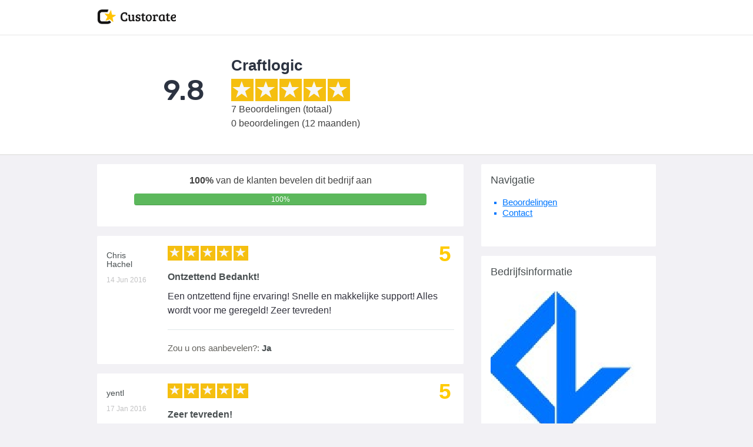

--- FILE ---
content_type: text/html; charset=utf-8
request_url: https://www.custorate.nl/beoordelingen/craftlogic/
body_size: 4101
content:
<!DOCTYPE html><html lang="nl"><head><title>Craftlogic - noordwelle - Beoordelingen</title><meta charset="UTF-8"><meta name="keywords" content="Craftlogic,noordwelle,zuidwelleweg 1,beoordelingen,reviews,klant tevredenheid"><meta name="description" content="Weten of dit bedrijf betrouwbaar is? Bekijk beoordelingen over Craftlogic via Custorate."><meta name="robots" content="index,follow,all"><link rel="shortcut icon" href="/favicon.ico" type="image/x-icon"> <meta name="viewport" content="width=device-width, initial-scale=1"><link href="/templates/custorate/css/bootstrap-review.min.css" rel="stylesheet"><link href="/templates/custorate/css/font-awesome.min.css" rel="stylesheet"><link href="/templates/custorate/css/beoordeling.css" rel="stylesheet"><link type="text/css" href="//fonts.googleapis.com/css?family=Titillium+Web:300,400,500,700,900" rel="stylesheet"><link href="https://fonts.googleapis.com/css?family=Rubik:300,400,500,700,900&display=swap" rel="stylesheet"><link href="/templates/custorate/img/favicon.ico" rel="shortcut icon" type="image/x-icon" /><script src="//ajax.googleapis.com/ajax/libs/jquery/1.11.1/jquery.min.js"></script><script>
(function(i,s,o,g,r,a,m){i['GoogleAnalyticsObject']=r;i[r]=i[r]||function(){
(i[r].q=i[r].q||[]).push(arguments)},i[r].l=1*new Date();a=s.createElement(o),
m=s.getElementsByTagName(o)[0];a.async=1;a.src=g;m.parentNode.insertBefore(a,m)
})(window,document,'script','//www.google-analytics.com/analytics.js','ga');
ga('create', 'UA-2791585-20', 'auto');
ga('send', 'pageview');
</script></head><body><header><nav class="navbar" role="navigation"><div class="container"><div class="navbar-header"><a class="navbar-brand" href="/" target="_blank"><img src="/templates/custorate/img/logo.png" alt="" /></a></div></div></nav></header><script>
function custorate(myText){
newtext = "";
if(myText != null){
for(a=0; a < myText.length; a+=3){
newtext += "&#"+myText[a]+''+myText[a+1]+''+myText[a+2]+";";
}
}
let txt = document.createElement("textarea");
txt.innerHTML = newtext;
return decodeURIComponent(txt.value);
}
function nummers(myText) {
return String.fromCharCode(myText);
}
/*
function addMore(info){
i = intervalCounter;
if(typeof(info[i]) != "undefined"){
naam = custorate(info[i]);
stars = nummers(info[i+1]);
date = custorate(info[i+2]);
title = custorate(info[i+3]);
tekst = custorate(info[i+4]);
aanbevolen = nummers(info[i+5]);
reactie = nummers(info[i+6]);
newrow = document.getElementById("exampleRow").cloneNode(1);
newrow.id = "new_"+naam;
newrow.getElementsByTagName("h4")[0].innerHTML = naam;
newrow.getElementsByTagName("h2")[0].innerHTML = title;
newrow.getElementsByClassName("score")[0].innerHTML = stars;
//window.console.log(stars);
newrow.getElementsByClassName("reviewBody")[0].innerHTML = tekst;
newrow.getElementsByClassName("aanbevolen")[0].innerHTML = aanbevolen=="Y"?"Ja":"Nee";
newrow.getElementsByClassName("datum")[0].innerHTML = date;
newrow.getElementsByClassName("reactie2")[0].innerHTML = "";
if(reactie.length>3){
newrow.getElementsByClassName("reactie2")[0].innerHTML = "<p class='reactie'>"+reactie+"</p>";
}
newrow.getElementsByClassName("glyphicon-star")[0].className = "glyphicon glyphicon-star starsGr";
newrow.getElementsByClassName("glyphicon-star")[1].className = "glyphicon glyphicon-star starsGr";
newrow.getElementsByClassName("glyphicon-star")[2].className = "glyphicon glyphicon-star starsGr";
newrow.getElementsByClassName("glyphicon-star")[3].className = "glyphicon glyphicon-star starsGr";
newrow.getElementsByClassName("glyphicon-star")[4].className = "glyphicon glyphicon-star starsGr";
stars = parseInt(stars);
if(stars >= 1){
newrow.getElementsByClassName("glyphicon-star")[0].className = "glyphicon glyphicon-star starsLg";
}
if(stars >= 2){
newrow.getElementsByClassName("glyphicon-star")[1].className = "glyphicon glyphicon-star starsLg";
}
if(stars >= 3){
newrow.getElementsByClassName("glyphicon-star")[2].className = "glyphicon glyphicon-star starsLg";
}
if(stars >= 4){
newrow.getElementsByClassName("glyphicon-star")[3].className = "glyphicon glyphicon-star starsLg";
}
if(stars >= 5){
newrow.getElementsByClassName("glyphicon-star")[4].className = "glyphicon glyphicon-star starsLg";
}
document.getElementById("exampleRow").parentNode.appendChild(newrow);
intervalCounter+= 7;
} else {
}
if(intervalCounter >= info.length-1){
}
}
*/
function loadDoc() {
url = '/beoordelingen/craftlogic/?&blank=1';
var xhttp = new XMLHttpRequest();
xhttp.onreadystatechange = function() {
if (xhttp.readyState == 4 && xhttp.status == 200) {
var info = xhttp.responseText.split(" ");
var intervalCounter = 1;
var addNicely = setInterval(function(){
i = intervalCounter;
if(typeof(info[i]) != "undefined"){
naam = custorate(info[i]);
stars = nummers(info[i+1]);
date = custorate(info[i+2]);
title = custorate(info[i+3]);
tekst = custorate(info[i+4]);
aanbevolen = nummers(info[i+5]);
reactie = nummers(info[i+6]);
newrow = document.getElementById("exampleRow").cloneNode(1);
newrow.id = "new_"+naam;
newrow.getElementsByTagName("h4")[0].innerHTML = naam;
newrow.getElementsByTagName("h2")[0].innerHTML = title;
newrow.getElementsByClassName("score")[0].innerHTML = stars;
//window.console.log(stars);
newrow.getElementsByClassName("reviewBody")[0].innerHTML = tekst;
newrow.getElementsByClassName("aanbevolen")[0].innerHTML = aanbevolen=="Y"?"Ja":"Nee";
newrow.getElementsByClassName("datum")[0].innerHTML = date;
newrow.getElementsByClassName("reactie2")[0].innerHTML = "";
if(reactie.length>3){
newrow.getElementsByClassName("reactie2")[0].innerHTML = "<p class='reactie'>"+reactie+"</p>";
}
newrow.getElementsByClassName("glyphicon-star")[0].className = "glyphicon glyphicon-star starsGr";
newrow.getElementsByClassName("glyphicon-star")[1].className = "glyphicon glyphicon-star starsGr";
newrow.getElementsByClassName("glyphicon-star")[2].className = "glyphicon glyphicon-star starsGr";
newrow.getElementsByClassName("glyphicon-star")[3].className = "glyphicon glyphicon-star starsGr";
newrow.getElementsByClassName("glyphicon-star")[4].className = "glyphicon glyphicon-star starsGr";
stars = parseInt(stars);
if(stars >= 1){
newrow.getElementsByClassName("glyphicon-star")[0].className = "glyphicon glyphicon-star starsLg";
}
if(stars >= 2){
newrow.getElementsByClassName("glyphicon-star")[1].className = "glyphicon glyphicon-star starsLg";
}
if(stars >= 3){
newrow.getElementsByClassName("glyphicon-star")[2].className = "glyphicon glyphicon-star starsLg";
}
if(stars >= 4){
newrow.getElementsByClassName("glyphicon-star")[3].className = "glyphicon glyphicon-star starsLg";
}
if(stars >= 5){
newrow.getElementsByClassName("glyphicon-star")[4].className = "glyphicon glyphicon-star starsLg";
}
document.getElementById("exampleRow").parentNode.appendChild(newrow);
intervalCounter+= 7;
} else {
if(addNicely){
clearInterval(addNicely);
}
}
if(intervalCounter >= info.length-1){
clearInterval(addNicely);
}
}, 500);
}
};
xhttp.open("POST", url, true);
xhttp.send();
}
</script><script>
var loadmore = false;
function scrollF(){
// get more.
if(loadmore == false){
loadmore = true;
loadDoc();
}
}
document.addEventListener('scroll', function(e) {
scrollF();
});
</script><div class="visible-xs visible-sm sticky"><div class="profile-navigation"><div class="container"><a href="#overzicht" class="profile-navigation-item"> Overzicht</a><a href="#reviews" class="profile-navigation-item"> Reviews</a><a href="#contact" class="profile-navigation-item"> Contactgegvens</a></div></div></div><div itemscope itemtype="http://schema.org/LocalBusiness"><div class="company-profile-header" id="overzicht"><div class="container"><div class="row"><div class="col-md-10 col-md-offset-1"><meta itemprop="name" content="Craftlogic"><div itemprop="aggregateRating" itemscope itemtype="http://schema.org/AggregateRating"><span itemprop="bestRating" content="10"></span><span itemprop="worstRating" content="1"></span><div class="col-md-2"><div class="beoordeling"><span itemprop="ratingValue">9.8</span></div></div><div class="col-md-6"><h1 property="itemReviewed" typeof="Thing"><span property="name">Craftlogic</span></h1><p><span class="glyphicon glyphicon-star starsLg"></span><span class="glyphicon glyphicon-star starsLg"></span><span class="glyphicon glyphicon-star starsLg"></span><span class="glyphicon glyphicon-star starsLg"></span><span class="glyphicon glyphicon-star starsLg"></span><br /><span itemprop="reviewCount">7</span> Beoordelingen (totaal) <br/>
0 beoordelingen (12 maanden)</p></div></div><div class="col-md-4"></div></div></div></div></div><div class="container"><div class="row"><div class="col-md-8"><div class="row"><div class="col-md-12"><div class="white_box"><div class="row" ><p style="text-align: center;"><b>100%</b> van de klanten bevelen dit bedrijf aan</p><div style="width: 80%; margin-left: 10%; "><div class="progress"><div class="progress-bar progress-bar-success" role="progressbar" aria-valuenow="80" aria-valuemin="0" aria-valuemax="100" style="width: 100%;">
100%
</div></div></div></div></div></div></div><div><div id="exampleRow"> <div class="white_box" id="reviews" itemprop="review" itemscope itemtype="http://schema.org/Review" ><meta itemprop="itemReviewed" content="Craftlogic"><div class="row" data-date="14 Jun 2016"><div class="col-md-2"><span class="name" itemprop="author" itemscope itemtype="http://schema.org/Person"><span itemprop="name"><h4 property="author" id="klant_naam">Chris Hachel</h4></span></span><meta itemprop="datePublished" content="2016-06-14 04:15:05"><p class="datum">14 Jun 2016</p></div><div class="col-md-10"><div class="row"><div class="stars"><span class="glyphicon glyphicon-star starsLg"></span><span class="glyphicon glyphicon-star starsLg"></span><span class="glyphicon glyphicon-star starsLg"></span><span class="glyphicon glyphicon-star starsLg"></span><span class="glyphicon glyphicon-star starsLg"></span></div><div class="RatingScore"><div itemprop="reviewRating" itemscope itemtype="http://schema.org/Rating"><span itemprop="bestRating" content="5"></span><span itemprop="worstRating" content="1"></span><div class="score"><span itemprop="ratingValue">5</span></div></div></div></div><h2 class='reviewTitle' itemprop="headline">Ontzettend Bedankt!</h2><p class='reviewBody' itemprop="reviewBody">Een ontzettend fijne ervaring! Snelle en makkelijke support! Alles wordt voor me geregeld! Zeer tevreden!</p><div class='reactie2'></div><hr>Zou u ons aanbevelen?: <strong class='aanbevolen'>Ja</strong></div></div></div></div> <div class="white_box" id="reviews" itemprop="review" itemscope itemtype="http://schema.org/Review" ><meta itemprop="itemReviewed" content="Craftlogic"><div class="row" data-date="17 Jan 2016"><div class="col-md-2"><span class="name" itemprop="author" itemscope itemtype="http://schema.org/Person"><span itemprop="name"><h4 property="author" id="klant_naam">yentl</h4></span></span><meta itemprop="datePublished" content="2016-01-17 19:00:17"><p class="datum">17 Jan 2016</p></div><div class="col-md-10"><div class="row"><div class="stars"><span class="glyphicon glyphicon-star starsLg"></span><span class="glyphicon glyphicon-star starsLg"></span><span class="glyphicon glyphicon-star starsLg"></span><span class="glyphicon glyphicon-star starsLg"></span><span class="glyphicon glyphicon-star starsLg"></span></div><div class="RatingScore"><div itemprop="reviewRating" itemscope itemtype="http://schema.org/Rating"><span itemprop="bestRating" content="5"></span><span itemprop="worstRating" content="1"></span><div class="score"><span itemprop="ratingValue">5</span></div></div></div></div><h2 class='reviewTitle' itemprop="headline">Zeer tevreden!</h2><p class='reviewBody' itemprop="reviewBody">Goede kwaliteit, super service voor een hele redelijke prijs!</p><div class='reactie2'></div><hr>Zou u ons aanbevelen?: <strong class='aanbevolen'>Ja</strong></div></div></div><div class="white_box" id="reviews" itemprop="review" itemscope itemtype="http://schema.org/Review" ><meta itemprop="itemReviewed" content="Craftlogic"><div class="row" data-date="15 Jan 2016"><div class="col-md-2"><span class="name" itemprop="author" itemscope itemtype="http://schema.org/Person"><span itemprop="name"><h4 property="author" id="klant_naam">Kaan yilmaz</h4></span></span><meta itemprop="datePublished" content="2016-01-15 18:46:22"><p class="datum">15 Jan 2016</p></div><div class="col-md-10"><div class="row"><div class="stars"><span class="glyphicon glyphicon-star starsLg"></span><span class="glyphicon glyphicon-star starsLg"></span><span class="glyphicon glyphicon-star starsLg"></span><span class="glyphicon glyphicon-star starsLg"></span><span class="glyphicon glyphicon-star starsLg"></span></div><div class="RatingScore"><div itemprop="reviewRating" itemscope itemtype="http://schema.org/Rating"><span itemprop="bestRating" content="5"></span><span itemprop="worstRating" content="1"></span><div class="score"><span itemprop="ratingValue">5</span></div></div></div></div><h2 class='reviewTitle' itemprop="headline">Zeer goeie service !</h2><p class='reviewBody' itemprop="reviewBody">ze helpen mij goed ! ze zijn de heledag bereikbaar !</p><div class='reactie2'></div><hr>Zou u ons aanbevelen?: <strong class='aanbevolen'>Ja</strong></div></div></div><div class="white_box" id="reviews" itemprop="review" itemscope itemtype="http://schema.org/Review" ><meta itemprop="itemReviewed" content="Craftlogic"><div class="row" data-date="06 Jan 2016"><div class="col-md-2"><span class="name" itemprop="author" itemscope itemtype="http://schema.org/Person"><span itemprop="name"><h4 property="author" id="klant_naam">Blazevortex</h4></span></span><meta itemprop="datePublished" content="2016-01-06 18:10:34"><p class="datum">06 Jan 2016</p></div><div class="col-md-10"><div class="row"><div class="stars"><span class="glyphicon glyphicon-star starsLg"></span><span class="glyphicon glyphicon-star starsLg"></span><span class="glyphicon glyphicon-star starsLg"></span><span class="glyphicon glyphicon-star starsLg"></span><span class="glyphicon glyphicon-star starsGr"></span></div><div class="RatingScore"><div itemprop="reviewRating" itemscope itemtype="http://schema.org/Rating"><span itemprop="bestRating" content="5"></span><span itemprop="worstRating" content="1"></span><div class="score"><span itemprop="ratingValue">4</span></div></div></div></div><h2 class='reviewTitle' itemprop="headline">Goede service </h2><p class='reviewBody' itemprop="reviewBody">Werd snel geholpen, door kundige mensen. Goed support voor deze prijs.</p><div class='reactie2'></div><hr>Zou u ons aanbevelen?: <strong class='aanbevolen'>Ja</strong></div></div></div><div class="white_box" id="reviews" itemprop="review" itemscope itemtype="http://schema.org/Review" ><meta itemprop="itemReviewed" content="Craftlogic"><div class="row" data-date="06 Jan 2016"><div class="col-md-2"><span class="name" itemprop="author" itemscope itemtype="http://schema.org/Person"><span itemprop="name"><h4 property="author" id="klant_naam">daniel janson</h4></span></span><meta itemprop="datePublished" content="2016-01-06 10:47:44"><p class="datum">06 Jan 2016</p></div><div class="col-md-10"><div class="row"><div class="stars"><span class="glyphicon glyphicon-star starsLg"></span><span class="glyphicon glyphicon-star starsLg"></span><span class="glyphicon glyphicon-star starsLg"></span><span class="glyphicon glyphicon-star starsLg"></span><span class="glyphicon glyphicon-star starsLg"></span></div><div class="RatingScore"><div itemprop="reviewRating" itemscope itemtype="http://schema.org/Rating"><span itemprop="bestRating" content="5"></span><span itemprop="worstRating" content="1"></span><div class="score"><span itemprop="ratingValue">5</span></div></div></div></div><h2 class='reviewTitle' itemprop="headline">Snelle Support &amp; Goede Kwalliteit!</h2><p class='reviewBody' itemprop="reviewBody">Ik host een minecraft server bij craftlogic en heb hun mijn website laten maken! Ze zijn goedkoop en hebben super snelle support! </p><div class='reactie2'></div><hr>Zou u ons aanbevelen?: <strong class='aanbevolen'>Ja</strong></div></div></div><div class="white_box" id="reviews" itemprop="review" itemscope itemtype="http://schema.org/Review" ><meta itemprop="itemReviewed" content="Craftlogic"><div class="row" data-date="05 Jan 2016"><div class="col-md-2"><span class="name" itemprop="author" itemscope itemtype="http://schema.org/Person"><span itemprop="name"><h4 property="author" id="klant_naam">Stef van der meer</h4></span></span><meta itemprop="datePublished" content="2016-01-05 22:39:33"><p class="datum">05 Jan 2016</p></div><div class="col-md-10"><div class="row"><div class="stars"><span class="glyphicon glyphicon-star starsLg"></span><span class="glyphicon glyphicon-star starsLg"></span><span class="glyphicon glyphicon-star starsLg"></span><span class="glyphicon glyphicon-star starsLg"></span><span class="glyphicon glyphicon-star starsLg"></span></div><div class="RatingScore"><div itemprop="reviewRating" itemscope itemtype="http://schema.org/Rating"><span itemprop="bestRating" content="5"></span><span itemprop="worstRating" content="1"></span><div class="score"><span itemprop="ratingValue">5</span></div></div></div></div><h2 class='reviewTitle' itemprop="headline">Goedkopen Prijzen Voor Goede Kwaliteit! Ik Ben Erg Tevreden.</h2><p class='reviewBody' itemprop="reviewBody">Toen ik een probleem met mijn website had werd ik meteen geholpen met aardige service.</p><div class='reactie2'></div><hr>Zou u ons aanbevelen?: <strong class='aanbevolen'>Ja</strong></div></div></div><div class="white_box" id="reviews" itemprop="review" itemscope itemtype="http://schema.org/Review" ><meta itemprop="itemReviewed" content="Craftlogic"><div class="row" data-date="05 Jan 2016"><div class="col-md-2"><span class="name" itemprop="author" itemscope itemtype="http://schema.org/Person"><span itemprop="name"><h4 property="author" id="klant_naam">Katja Jansen</h4></span></span><meta itemprop="datePublished" content="2016-01-05 22:27:48"><p class="datum">05 Jan 2016</p></div><div class="col-md-10"><div class="row"><div class="stars"><span class="glyphicon glyphicon-star starsLg"></span><span class="glyphicon glyphicon-star starsLg"></span><span class="glyphicon glyphicon-star starsLg"></span><span class="glyphicon glyphicon-star starsLg"></span><span class="glyphicon glyphicon-star starsLg"></span></div><div class="RatingScore"><div itemprop="reviewRating" itemscope itemtype="http://schema.org/Rating"><span itemprop="bestRating" content="5"></span><span itemprop="worstRating" content="1"></span><div class="score"><span itemprop="ratingValue">5</span></div></div></div></div><h2 class='reviewTitle' itemprop="headline">Alles goed geregeld. </h2><p class='reviewBody' itemprop="reviewBody">Het regelen van de website was super gemakkelijk en het ging heel erg snel, met name door de goede telefonische begeleiding van Jesse Janson.</p><div class='reactie2'></div><hr>Zou u ons aanbevelen?: <strong class='aanbevolen'>Ja</strong></div></div></div><div id="nextrows"></div></div></div><div class="col-md-4"><div class="white_box"><h3 class="promotion_title">Navigatie</h3><ul><li><a href="/beoordelingen/craftlogic/">Beoordelingen</a></li><li><a href="/beoordelingen/craftlogic/contact/">Contact</a></li><br></ul></div><div class="white_box" id="contact"><h3>Bedrijfsinformatie</h3><br><span><img itemprop="image" src="/uploads/klanten/255.jpg" alt="Craftlogic" style="max-width:100%;"></span><br><br><p itemprop="description">Craftlogic is een jong en inovatief hosting bedrijf wat minecraft servers, webhosting &amp; domeinen aanbied.</p></div><style>
.email-icon {
background: url(/templates/custorate/img/email_icon.png) no-repeat left 4px;
padding-left: 25px;
margin-bottom:5px;
}
.phone-icon {
background: url(/templates/custorate/img/phone_icon.png) no-repeat left 4px;
padding-left: 25px;
}
.no-icon {
padding-left: 25px;
}
.adress-icon {
background: url(/templates/custorate/img/marker.png) no-repeat left 4px;
padding-left: 25px;
}
</style><div class="white_box"><h3 class="promotion_title">Contactgegevens</h3><span property="email"><a class="email-icon" href="mailto:jesse@craftlogic.eu">jesse@craftlogic.eu</a></span><br/><a class="phone-icon" href="tel:0634850842"><span itemprop="telephone" content="0634850842">0634850842</span></a><br/> </p><div class="adress-icon"><span property="name">Craftlogic</span><div itemprop="address" itemscope itemtype="http://schema.org/PostalAddress"><span itemprop="streetAddress">zuidwelleweg 1</span><br /><span itemprop="postalCode">4326sg</span><br /><span itemprop="addressLocality">noordwelle </span><br /><meta itemprop="addressCountry" content="Nederland"></div></div></div><div class="white_box"><h3 class="promotion_title">Bent u ondernemer?</h3><p>Verbeter uw zichtbaarheid online, verbeter uw bedrijf door te uit te vinden wat uw klanten echt willen. Wordt beter gevonden door uw bedrijf en diensten online te promoten.</p><a rel="nofollow" href="https://www.custorate.nl/aanmelden">Meld u nu gratis aan.</a></div><div style="padding:0;background-color: #fff;"><script async src="https://pagead2.googlesyndication.com/pagead/js/adsbygoogle.js"></script><ins class="adsbygoogle"
style="display:block"
data-ad-client="ca-pub-3612171573155038"
data-ad-slot="9275675202"
data-ad-format="auto"
data-full-width-responsive="true"></ins><script>
(adsbygoogle = window.adsbygoogle || []).push({});
</script></div><div class="white_box"><h3 class="promotion_title">Custorate garanties</h3><ul><li>Echte feedback van klanten</li><li>Gecontroleerde gegevens</li><li>Redactionele controle & activering</li><li>Bemiddeling bij klachten</li></ul></div></div></div></div></div><script>window.startDate = Date.now();</script><script src="/assets/stats/stats.js"></script></body></html>

--- FILE ---
content_type: text/html; charset=utf-8
request_url: https://www.google.com/recaptcha/api2/aframe
body_size: 265
content:
<!DOCTYPE HTML><html><head><meta http-equiv="content-type" content="text/html; charset=UTF-8"></head><body><script nonce="bXaxMwY-PI8R_ScYsOIB2w">/** Anti-fraud and anti-abuse applications only. See google.com/recaptcha */ try{var clients={'sodar':'https://pagead2.googlesyndication.com/pagead/sodar?'};window.addEventListener("message",function(a){try{if(a.source===window.parent){var b=JSON.parse(a.data);var c=clients[b['id']];if(c){var d=document.createElement('img');d.src=c+b['params']+'&rc='+(localStorage.getItem("rc::a")?sessionStorage.getItem("rc::b"):"");window.document.body.appendChild(d);sessionStorage.setItem("rc::e",parseInt(sessionStorage.getItem("rc::e")||0)+1);localStorage.setItem("rc::h",'1768875772875');}}}catch(b){}});window.parent.postMessage("_grecaptcha_ready", "*");}catch(b){}</script></body></html>

--- FILE ---
content_type: text/css; charset=utf-8
request_url: https://www.custorate.nl/templates/custorate/css/beoordeling.css
body_size: 1379
content:
body{background:#f2f1f5;font-size:15px;line-height:1.5;color:#424242;font-family:"Titillium+Web",sans-serif,Helvetica,Arial,sans-serif}@media only screen and (min-width:1590px){.container{width:1040px}}p{color:#424242;font-size:16px;font-family:'Titillium+Web',sans-serif}h1{margin:4px 0;color:#2c3341;font-size:26px;font-family:'Titillium+Web',sans-serif;font-weight:600;line-height:1.35}h2{font-family:'Titillium+Web',sans-serif;color:#494f51;font-size:16px;font-weight:bold;margin:0;padding:3px 3px 3px 0}h3{font-family:'Titillium+Web',sans-serif;color:#494f51;font-size:18px;line-height:1.6rem;font-weight:500;margin:0;padding:3px 3px 3px 0}h4{font-family:'Titillium+Web',sans-serif;color:#494f51;font-size:14px;font-weight:normal}a{color:#07f;text-decoration:none}a:link{color:#07f;text-decoration:underline}a:hover{color:#000;text-decoration:underline}a:visited{color:#07f;text-decoration:underline}a:active{color:#07f;text-decoration:underline}#new_{display:none}.btn{width:40px;height:40px;background-repeat:no-repeat;background-position:top left;background-color:transparent;border:none}.btn-red{background-image:url(../img/rating/red.png)}.btn-orange{background-image:url(../img/rating/orange.png)}.btn-yellow{background-image:url(../img/rating/yellow.png)}.btn-green1{background-image:url(../img/rating/green1.png)}.btn-green{background-image:url(../img/rating/green.png)}.btn-default{background-image:url(../img/rating/default.png)}a.btn-default{color:#323638;text-decoration:none}a.btn-default:hover{background:#cbd8de;color:#000}a.btn-primary{background:#4c85d5;color:#FFF;font-weight:600;text-decoration:none;font-size:16px;padding:10px}a.btn-primary:hover{background:#3c70b9;cursor:pointer}ul{list-style:none;padding-left:5px}ul li{padding-left:15px;font-weight:normal;line-height:18px;background-image:url("../img/block.png");background-repeat:no-repeat;background-position:1px 8px}hr{border-color:#e0e7e9}strong{color:#494f51}header{background:#fff;border-bottom:1px solid #e7e7e7;height:60px}.navbar-brand img{height:25px}.company-profile-header{display:-webkit-flex;display:flex;width:100%;background-color:#fff;padding:30px 0;margin-bottom:15px;border-bottom:2px solid #e7e7e7}.company-profile-header .beoordeling{color:#2c3341;font-weight:500;font-family:Rubik,sans-serif;font-size:48px;margin-top:28px;text-align:center}.company-main-info{display:-webkit-flex;display:flex;width:100%;background-color:#fff;padding:30px 0;margin-bottom:15px;border-bottom:2px solid #e7e7e7}.rate{color:#65645f;-webkit-box-sizing:border-box;box-sizing:border-box;margin:0 0 16px 0;padding:20px;background-color:white;border-radius:2px}.form-control{border-radius:0;height:45px}.form-control{display:block;width:100%;padding:.375rem .75rem;font-size:16px;line-height:1.5;color:#495057;background-color:#fff;background-clip:padding-box;border:1px solid #ced4da;border-radius:.25rem;transition:border-color .15s ease-in-out,box-shadow .15s ease-in-out}label{font-weight:500;float:left;clear:both;width:100%;font-size:17px;color:#32323d;margin:5px 0 5px 0}.sticky{position:-webkit-sticky;position:sticky;top:0;font-size:20px;z-index:10}.profile-navigation{background:#fff;border-bottom:1px solid #f2f2f5;height:44px;line-height:44px}.profile-navigation-item{display:inline-block;padding:0 16px;font-size:14px;color:#73738f;height:100%}.white_box{border-radius:2px;background-color:#fff;position:relative;margin:0 0 16px;padding:16px;color:#65645f}.white_box input[type="submit"]{margin-top:15px;margin-bottom:40px;background-color:#4c85d5;color:#fff;width:200px;height:52px;font-size:18px;border:none;border-radius:3px;-moz-border-radius:3px;-webkit-border-radius:3px}.white_box input[type="submit"]:hover{background-color:#3c70b9;cursor:pointer}.RatingScore{margin-right:20px}.score{font-size:37px;line-height:30px;float:right;font-weight:600;color:#ffcb01}.reactie{width:100%;padding:20px;color:#7e7e7e;background-color:#f2f2f5}.reviewTitle{font-weight:bold;font-size:16px;line-height:2.0rem;margin-bottom:8px}.reviewBody{color:#32323d}.promotion_title{margin-bottom:18px}.keurmerk{}.company-box{padding:5px}.content{background:#FFF;border-radius:5px;-moz-border-radius:5px;-webkit-border-radius:5px;padding:20px;margin-bottom:20px}.datum{color:#c3c3c4;font-size:12px}.stars{padding-left:10px;float:left;padding:0 0 15px 15px}.starsLg{font-size:30px;color:#f7f7f7;background:#f5bf10;padding:4px;margin-right:3px}.starsGr{font-size:30px;color:#fff;background:#dbdae5;padding:4px;margin-right:3px}.stars .starsLg{font-size:17px}.stars .starsGr{font-size:17px;color:#fff}button{margin-right:4px}.review-error{color:#c70606;font-size:11px}.certificate{border:3px solid #ffc859;padding:55px;background:#fff;margin:30px 0}.certificate_col{border-bottom:1px solid #cbcbcb}.certificate h6{color:#929292;text-transform:none}.certificate .logo{text-align:center;margin-top:-45px}.certificate .logo img{max-width:130px}.certificate h5{font:15px 'Lato-Bold';color:#2b2b2b;text-transform:none;padding:10px;width:136px}.certificate_details{padding:0;max-width:100%}.certificate .certificate_details ul li{color:#2b2b2b;padding:15px;padding-left:40px;list-style:none;font-family:'Muli',sans-serif;background:url(../img/tick.png)no-repeat left center}.certificaat-nummer{font-family:Courier;margin:10px 20px;font-size:16px;padding:0}.table tr td{border:0!important;padding:15px 0 !important;margin:0 !important;font-family:'Muli',sans-serif}

--- FILE ---
content_type: text/json;charset=UTF-8
request_url: https://www.custorate.nl/assets/stats/s.php
body_size: -52
content:
{"private_key":"5e6032ff4ed7e52d950dfda4fac39fc8__1768875772","message":"!"}